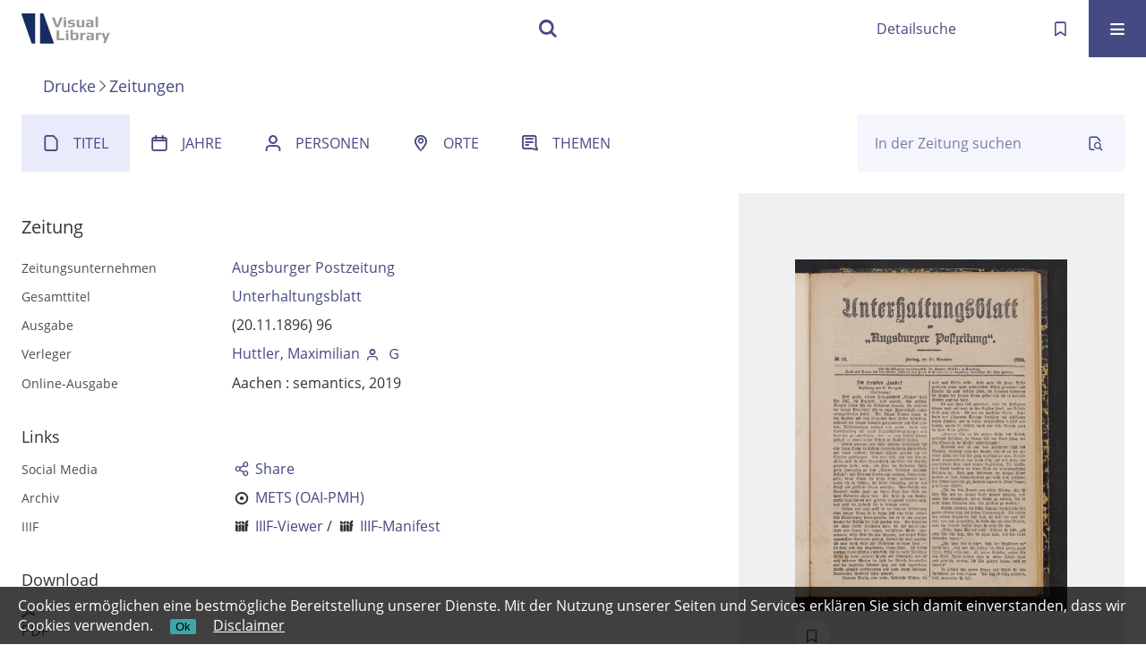

--- FILE ---
content_type: text/html;charset=utf-8
request_url: https://visuallibrary.net/dps/periodical/titleinfo/445024
body_size: 5773
content:
<!DOCTYPE html>
<html lang="de"><head><title>Zeitungen / Unterhaltungsblatt. Augsburg : Huttler, 1880 - 1896&#160;: (20.11.1896) 96</title><meta name="twitter:image" content="http://visuallibrary.net/dps/download/webcache/304/444716"><meta name="twitter:title" content="Unterhaltungsblatt. Augsburg : Huttler, 1880 - 1896&#160;: (20.11.1896) 96"><meta property="og:site" content="Zeitungen"><meta property="og:url" content="http://visuallibrary.net/dps/445024"><meta property="og:type" content="book"><meta property="og:title" content=""><meta property="book:release_date" content="1896"><meta property="og:image" content="http://visuallibrary.net/dps/download/webcache/304/444716"><meta property="og:image:width" content="304"><meta property="og:image:height" content="394"><meta http-equiv="Content-Type" content="xml; charset=UTF-8"><meta name="viewport" content="width = device-width, initial-scale = 1"><meta name="description" content="Zeitungen. Unterhaltungsblatt. Augsburg : Huttler, 1880 - 1896&#160;: (20.11.1896) 96"><meta lang="de" content=""><link rel="shortcut icon" href="/dps/domainimage/favicon.ico" type="image/x-icon"><link rel="alternate" type="application/rss+xml" title="Zeitungen" href="/dps/rss"><link type="text/css" href="/css/s2wp-balancer_front1.s2wdps_content.css?-7265431529845660803" rel="stylesheet"><link type="text/css" href="/thirdparty/shariff/shariff.complete.css" rel="stylesheet"><script src="/thirdparty/jquery-3.6.0.min.js">&#160;</script><script defer src="/static/scripts/main.js">&#160;</script><script defer src="/static/scripts/common.js">&#160;</script><script defer src="/static/scripts/fulltext.js">&#160;</script><script defer src="/static/scripts/widgets.js">&#160;</script><script src="/static/scripts/favs.js">&#160;</script><script defer src="/static/scripts/base23.js">&#160;</script><script defer src="/thirdparty/shariff/shariff.complete.js">&#160;</script><script>
MathJax = {
  tex: {
    
    inlineMath: [
		['$', '$'],['$$', '$$'],['\\(', '\\)']
		],
    displayMath: [
		['\\[', '\\]']
		]
  }
}</script><script defer src="/static/scripts/titleinfo.js">&#160;</script><script defer src="https://cdn.jsdelivr.net/npm/mathjax@3.2.2/es5/tex-mml-chtml.min.js">&#160;</script></head><body style="" class="bd-guest   bd-flexLayout  bd-r-s2wp bd-m- bd-s2wdps  bd-retroNewspaper bd-periodical bd-portal bd-metadata bd-portal-titleinfo bd-metadata-titleinfo bd-periodical-titleinfo bd-periodical-titleinfo-445024 bd-list-rows bd-lineMode bd-use-base23 bd-journal_issue"><span style="display:none" id="meta"><var id="tree">&#160;<var id="map-tiles" value="https://maptiler.vls.io/styles/classic/512/{z}/{x}/{y}.png" class=" places"> </var><var id="map-zoomAdjust" value="0" class=" places"> </var><var id="timeout" value="3600" class=" sessionsys"> </var><var id="name" value="s2wdps" class=" domain"> </var><var id="relativeRootDomain" value="s2wp" class=" domain"> </var><var id="pathinfo" value="/dps/periodical/titleinfo/445024" class=" request"> </var><var id="fulldata" value="false" class=" domain"> </var><var id="search-linkDetailedsearchScope" value="domain" class=" templating"> </var><var id="class" value="periodical" class=" request"> </var><var id="classtype" value="portal" class=" request"> </var><var id="tab" value="titleinfo" class=" request"> </var><var id="id" value="445024" class=" request"> </var><var id="leftColToggled" value="false" class=" session"> </var><var id="facetFilterToggled" value="false" class=" session"> </var><var id="topheight" value="80" class=" session"> </var><var id="bottomheight" value="20" class=" session"> </var><var id="bodywidth" value="1000" class=" session"> </var><var id="centercolwidth" value="0" class=" session"> </var><var id="middlerowheight" value="476" class=" session"> </var><var id="numberOfThumbs" value="20" class=" session"> </var><var id="clientwidth" value="1000" class=" session"> </var><var id="fullScreen" value="false" class=" session"> </var><var id="staticWidth" value="false" class=" session"> </var><var id="rightcolwidth" value="220" class=" session"> </var><var id="leftcolwidth" value="200" class=" session"> </var><var id="zoomwidth" value="600" class=" session"> </var><var id="mode" value="w" class=" session"> </var><var id="initialized" value="false" class=" session"> </var><var id="sizes" value="128,1200,2000,0,1000,304,1504,504,800" class=" webcache"> </var><var id="availableZoomLevels" value="504,800,1000,1504,2000" class=" webcache"> </var><var id="js-toggleMobileNavi" value="None" class=" templating"> </var><var id="fullscreen-fullzoomOnly" value="false" class=" templating"> </var><var id="css-mobileMin" value="16384px" class=" templating"> </var><var id="tei-on" value="false" class=" templating"> </var><var id="search-alertIfEmpty" value="false" class=" templating"> </var><var id="search-quicksearchScope" value="root" class=" templating"> </var><var id="search-toggleListMinStructs" value="3" class=" templating"> </var><var id="search-highlightingColor" value="00808066" class=" templating"> </var><var id="layout-wrapperMargins" value="body" class=" templating"> </var><var id="layout-useMiddleContentDIV" value="false" class=" templating"> </var><var id="layout-navPortAboveMiddleContentDIV" value="false" class=" templating"> </var><var id="navPort-align" value="center" class=" templating"> </var><var id="navPort-searchTheBookInit" value="closed" class=" templating"> </var><var id="navPath-pageviewStructureResize" value="css" class=" templating"> </var><var id="layout-useLayout" value="flexLayout" class=" templating"> </var><var id="listNavigation-keepToggleState" value="true" class=" templating"> </var><var id="fullscreen-mode" value="None" class=" templating"> </var><var id="groups" value="guest" class=" user"> </var></var><var id="client" value="browser">&#160;</var><var id="guest" value="true">&#160;</var><var class="layout" id="colleft" value="titleinfo,">&#160;</var><var class="layout" id="colright" value="">&#160;</var></span><div id="custom-menu-layer" class="wiki wiki-layer custom-menu-layer wiki-custom-menu-layer customMenuLayer "><div><div class="custom-menu-layer ml-close fixed"><span class="ml-close">Schlie&#223;en</span></div><div class="controls"><span class="chooseLanguage langEls"><a class="uppercase sel"><abbr>de</abbr></a><a href="/action/changeLanguage?lang=en" class="uppercase "><abbr title="Sprache &#228;ndern: Englisch">en</abbr></a></span></div><div class="content"><section><div class="menusection domainBox"><h4 class="menuheader" id="menuheaderDomainbox"><div>Alle Sammlungen</div></h4><div class="menubox menubox menuboxDomainbox menuboxDomainbox-tree "><ul class="vl-nav nav"><li class=""><ul><li><a class="s2wp-child s2wparc " href="/arc">Archivalien</a></li></ul></li><li class=""><ul><li><a class="s2wp-child s2wpvd1618 " href="/dhd">Drucke</a></li><li class=""><ul><li><a class="s2wpvd1618-child s2wpihd " href="/ihd">Auftragsdigitalisierung</a></li></ul></li><li class=""><ul><li><a class="s2wpvd1618-child s2wpink " href="/ink">Inkunabeln</a></li></ul></li><li class=""><ul><li><a class="s2wpvd1618-child s2wpdks " href="/dks">Karten</a></li></ul></li><li class=""><ul><li><a class="s2wpvd1618-child s2wpce " href="/ce">Kataloganreicherung</a></li></ul></li><li class=""><ul><li><a class="s2wpvd1618-child s2wppkt " href="/pkt">Plakate</a></li></ul></li><li class=""><ul><li><a class="s2wpvd1618-child s2wpvd16 " href="/vd16">VD16-Drucke</a></li></ul></li><li class=""><ul><li><a class="s2wpvd1618-child s2wpvd17 " href="/vd17">VD17-Drucke</a></li></ul></li><li class=""><ul><li><a class="s2wpvd1618-child s2wpvd18 " href="/vd18">VD18-Drucke</a></li></ul></li><li class="sel"><ul><li><a class="s2wpvd1618-child s2wdps sel " href="/dps">Zeitungen</a></li></ul></li></ul></li><li class=""><ul><li><a class="s2wp-child s2wpm " href="/s2wpm">Musealien</a></li></ul></li><li class=""><ul><li><a class="s2wp-child s2wpdhs " href="/dhs">Publikationen</a></li></ul></li></ul></div></div></section></div></div></div><div id="favlist-info" class="wiki wiki-layer favlist-info wiki-favlist-info favlistInfo "><div>
  <div class="flclose">+</div>

  <p>Sie erzeugen hier eine Merkliste,
indem Sie Titel ausw&#228;hlen und auf das Symbol unter dem Bild klicken.
  </p>
  <p>Ihr Browser speichert dazu die Objektnummern.</p>
  <hr>
  <span>Ich bin einverstanden <input id="approveFavs" type="checkbox"></span>
</div></div><div id="main" class="divmain "><div id="topParts" class=""><a class="screenreaders" href="#centerParts">zum Inhalt</a><header role="banner" class=""><div id="defaultTop" class="wiki wiki-top defaultTop wiki-defaultTop defaultTop "> </div><div id="mobileTop" class="defaultTop"><div class="main"><div id="topLogo"><a href="/" title="HOME">&#160;</a></div><div class="topLiner"><div class="vlsControl vl-mobile-top"><div class="searchbox totoggle"><form method="get" onsubmit='return alertIfEmpty("mobileQuicksearch")' name="searchBox" class="searchform" id="mobilequickSearchform" action="/search/quick"><a class="textlink   " id="searchexpert" href="/search"><span>Detailsuche</span></a><div id="mqs-wrap"><label class="screenreaders" for="mobileQuicksearch">Schnellsuche: </label><span class="button large edge slim flat noborder searchglass glassindic"><span style="display:none">&#160;</span></span><input type="text" id="mobileQuicksearch" name="query" class="quicksearch" style="" placeholder="Suche " value="" preset="" msg="Bitte mindestens einen Suchbegriff eingeben."></div><button type="submit" id="quicksearchSubmit" class=" button large edge slim flat noborder searchglass"><span class="hidden">OK</span></button></form></div></div></div><a class="button favlist icon-favlist" id="favlist" href="/nav/favs" title="Meine Merkliste"></a><div title="Men&#252;" class="button custom-menu-layer top-toggler large flat noborder contents toggle leftParts"><span style="display: none;">&#160;</span></div></div></div></header></div><div id="middleParts" class=""><div id="centerParts" class="maincol "><main role="main" class=""><img alt="" style="position:absolute;left:-9999px" id="cInfo" width="0" height="0"><nav class="headerNav "><a class="screenreaders" name="centerParts">&#160;</a><h1 class="mainheader mainheader-navpath titlesBar  " id="contentNavPath"><div class="headertext wr-scrollable"><div class="scroll" id="scrollable"><a href="/dhd">Drucke</a><span class="next"></span><a href="/dps">Zeitungen</a> </div></div></h1></nav><nav class="navPort   "><ul id="navPort" class="nav-inline navPort-metadata navPort-periodical-titleinfo"><li class="viewCtrl_sel  tab-titleinfo firstCtrl tab-metadata-titleinfo" id="tab-periodical-titleinfo"><span><i class="cap tab">Titel</i><i class="cap abbrTab __tabTitleinfoAbbr">Titel</i></span></li><li class="viewCtrl  tab-date evenCtrl tab-periodical tab-metadata-date" id="tab-periodical-date"><a href="/dps/periodical/date/445024"><i class="cap tab">Jahre</i></a></li><li class="viewCtrl  tab-name tab-periodical tab-metadata-name" id="tab-periodical-name"><a href="/dps/periodical/name/445024"><i class="cap tab">Personen</i><i class="cap abbrTab __tabMDIndexNameAbbr">Personen</i></a></li><li class="viewCtrl  tab-place evenCtrl tab-periodical tab-metadata-place" id="tab-periodical-place"><a href="/dps/periodical/place/445024"><i class="cap tab">Orte</i><i class="cap abbrTab __tabMDIndexPlaceAbbr">Orte</i></a></li><li class="viewCtrl  tab-subject tab-periodical tab-metadata-subject" id="tab-periodical-subject"><a href="/dps/periodical/subject/445024"><i class="cap tab">Themen</i><i class="cap abbrTab __tabMDIndexSubjectAbbr">Themen</i></a></li></ul><div id="searchTheBook" class="searchTheBook searchTheBook-metadata searchTheBook-titleinfo ly-"><form method="get" class="searchform" action="/dps/periodical/search/445024" id="inbookSearch"><div class="input-wrapper "><label class="screenreaders" for="inputSearchTheBook">In der Zeitung suchen</label><input type="text" name="query" id="inputSearchTheBook" placeholder="In der Zeitung suchen" value=""></div><span class="vlsControl"><button type="submit" id="quicksearchSubmit" title="Im Heft suchen" class="button searchglass flat noborder "><span style="display: none">&#160;</span></button></span></form></div></nav><div id="div-titleinfo" class="datacol type_journal_issue"><div id="titleinfo" class="csslayout titleinfoImage-right"><div id="titleInfoImage" class="" style=""><div class="wr"><a class="imgLink" href="/dps/periodical/zoom/444716"><img alt="Zur Seitenansicht" border="0" src="/dps/image/largethumb/444716" width="304" height="393"></a><div id="titleinfoImageAdd"><div><div class="wr-add-favs"><div id="addToFavs" class="add-favs" vlid="445024"><span class="add-to new">merken </span><span class="add-to added">gemerkt </span><span class="vl-icon icon-favlist"></span></div></div></div></div></div></div><div id="titleInfoData" class="titleInfoData titleinfoPart-left"><div id="titleInfoMetadata" class="titleInfo columns"><h1 class="mainheader " id=""><div class="headertext "><div class="" id="">Zeitung</div></div></h1><ul class="nav"><li class="cols" id="newspaperSeriesTitle"><div class="name ">Zeitungsunternehmen</div><div class="value "><a href="/dps/periodical/titleinfo/436884">Augsburger Postzeitung</a></div></li><li class="cols" id="mods_relatedItemHostTitleMBW"><div class="name mods_relatedItemTitle">Gesamttitel</div><div class="value mods_relatedItemTitle"><div class="valueDiv-3"><a href="/dps/periodical/titleinfo/436923">Unterhaltungsblatt</a></div></div></li><li class="cols" id="mods_titleInfoTitleNotType"><div class="name title ">Ausgabe</div><div class="value title "><div class="valueDiv"><span class="partInfo">(20.11.1896) 96</span></div></div></li><li class="cols" id="mods_name-roleTerm_Publisher"><div class="name mods_name">Verleger</div><div class="value mods_name"><span class="mods-name"><a id="bib.personalName" class="personalName" href="/search?operation=searchRetrieve&amp;query=bib.personalName%3D%22Huttler%2C%20Maximilian%22%20and%20vl.domain%3Ds2wp%20sortBy%20dc.title%2Fasc" title="Suche nach: Autor / Beteiligte = Huttler, Maximilian">Huttler, Maximilian</a> <a href="/name/view/497260" class="nidnLink viewId vlIcon person" title="zur Person"><span class="ln-ico ln-autor"></span></a> <a class="vlIcon" title="In der Gemeinsamen Normdatei der DNB nachschlagen" href="http://d-nb.info/gnd/1070948136" target="_blank"><span class="ln-ico ln-dnb"></span></a></span> </div></li><li class="cols" id="mods_originInfoEditionElectronicEdition"><div class="name ">Online-Ausgabe</div><div class="value "><div class="valueDiv-3  mods-originInfo">Aachen : semantics, 2019</div></div></li></ul></div><div class="titleInfo titleAdd columns " id="titleInfoLinkActions"><div class="subheader" role="heading">Links</div><ul class="nav"><li class="cols"><div class="name titleinfoLinkAction">Social Media</div><div id="socialnetworking" class="value titleinfoLinkAction"><script>
$('#socialnetworking')
.hover(
function() {
$('#socialnetworks').show()
},
function() {
$('#socialnetworks').hide()
}
)
.click(function() {
$('#socialnetworks').toggle()
})			
</script><div id="socialnetworks" class=""><div class="shariff" data-orientation="vertical" data-url="https://visuallibrary.net/dps/periodical/titleinfo/445024" data-media-url="" data-services='["twitter,"pinterest,"facebook]'>&#160;</div></div><a style="text-decoration:none" class="vl-btn icon-share ln-ico"><span class="hide-underlined">&#160;</span><span><span>Share</span></span></a></div></li><li class="cols"><div class="name titleinfoLinkAction">Archiv</div><div id="titleinfoLinksArchive" class="value titleinfoLinkAction"><span class="ln-ico ln-oai"></span><span class="hide-underlined">&#160;</span><a id="archiveOAI" title="OAI-Quelle" target="_blank" href="/dps/oai/?verb=GetRecord&amp;metadataPrefix=mets&amp;identifier=445024"><span>METS (OAI-PMH)</span></a></div></li><li class="cols"><div class="name titleinfoLinkAction">IIIF</div><div id="titleinfoLinksI3F" class="value titleinfoLinkAction"><span class="ln-ico ln-iiif"></span><span class="hide-underlined">&#160;</span><a target="" href="https://i3f.vls.io/?id=445024">IIIF-Viewer</a><span class="manifest-viewer-sep"> / </span><span class="I3FManifestLink"><span class="ln-ico ln-iiif"></span><span class="hide-underlined">&#160;</span><a target="iiif-manifest" href="/i3f/v20/445024/manifest">IIIF-Manifest</a></span></div></li></ul></div><div class="titleInfo titleAdd columns " id="titleinfoResources"><div class="subheader" role="heading">Download</div><ul class="nav"><li><div class="content tiles" style=""><ul class="cards nav primary"><li><a class="download-item-link primary reslink downloadPdf" href="/dps/download/pdf/445024" target=""><div class="download-item"><div class="icon-section"><div class="main-icon-circle"><span class="fl-ico icon-file-pdf"></span></div><div class="small-download-circle"><span class="dynamic-download-icon"></span></div></div><div class="text-section"><div class="file-type-label"><span class="caption  uppercase">pdf</span></div><div class="download-label"><span class="filesize">6,55 MB</span>&#160;</div></div></div></a></li><li><a class="download-item-link primary reslink downloadPlaintext" href="/dps/download/ftpack/plain/445024" target=""><div class="download-item"><div class="icon-section"><div class="main-icon-circle"><span class="fl-ico icon-file-plaintext"></span></div><div class="small-download-circle"><span class="dynamic-download-icon"></span></div></div><div class="text-section"><div class="file-type-label"><span class="caption  uppercase">Text</span></div><div class="download-label"><span class="filesize">47,38 kb</span>&#160;</div></div></div></a></li><li><a class="download-item-link primary reslink downloadAlto" href="/dps/download/ftpack/alto/445024" target=""><div class="download-item"><div class="icon-section"><div class="main-icon-circle"><span class="fl-ico icon-file-alto"></span></div><div class="small-download-circle"><span class="dynamic-download-icon"></span></div></div><div class="text-section"><div class="file-type-label"><span class="caption  uppercase">Alto</span></div><div class="download-label"><span class="filesize">918,67 kb</span>&#160;</div></div></div></a></li><li><a class="download-item-link primary reslink downloadRis" href="/dps/download/format/ris/445024" target="_blank"><div class="download-item"><div class="icon-section"><div class="main-icon-circle"><span class="fl-ico icon-file-ris"></span></div><div class="small-download-circle"><span class="dynamic-download-icon"></span></div></div><div class="text-section"><div class="file-type-label"><span class="caption  uppercase">ris</span></div><div class="download-label">&#160;</div></div></div></a></li></ul></div></li></ul></div></div></div></div><var id="publicationID" value="445024" class="zoomfullScreen"> </var><var id="mdlistCols" value="false"> </var><var id="isFullzoom" value="false" class="zoomfullScreen"> </var><var id="employsPageview" value="false" class="pagetabs"> </var><var id="webcacheSizes" value="128,304,504,800,1000,1200,1504,2000"> </var><var id="navLastSearchUrl" value=""> </var></main></div></div><div id="bottomParts" class=""><footer role="contentinfo" class=""><div id="custom-footer" class="wiki wiki-bottom custom-footer wiki-custom-footer customFooter "><p><a id="linkImprint" class=" textlink" href="/wiki/imprint" scope="root">Impressum</a> <a id="linkPrivacy" class=" textlink" href="/wiki/privacy" scope="root">Datenschutz</a></p></div><div class="footerContent" id="footerContent"><span class="f-links-vls"><a id="footerLinkVLS" target="_blank" href="http://www.semantics.de/produkte/visual_library/">Visual Library Server 2025</a></span></div></footer></div></div><div id="disclaimerCookieSmall">
  <form action="/action/setDisclaimerCookie">
    <label>
      Cookies erm&#246;glichen eine bestm&#246;gliche Bereitstellung unserer Dienste. Mit der Nutzung unserer Seiten und Services erkl&#228;ren Sie sich damit einverstanden, dass wir Cookies verwenden.</label>
      <span>
        <button type="submit" name="value" value="AcceptedDisclaimer">Ok</button>
        <a href="/wiki/privacy">Disclaimer</a>
      </span></form>
    
  
</div>

<p><UserScript> <UserScript type="math/tex">(document).ready(function() { console.log('test'); </UserScript>('body').css('overflow','hidden') }); </UserScript></p></body></html>

--- FILE ---
content_type: application/javascript
request_url: https://visuallibrary.net/static/scripts/base23.js
body_size: 1772
content:
const sruSubmitBtn = $('.sruForm .submit')
const qsmButton = $('#quicksearchSubmit')
const sboButton = $('#searchTheBook button')

function setHeightFromTopToBottom(el) {
  if(el != null && el.classList.contains('layer')) {
    const viewportHeight = window.innerHeight;
    const offsetTop = el.getBoundingClientRect().top + window.scrollY;
    el.style.height = (viewportHeight - offsetTop) + 'px';
  }
}
let listNavigation = document.getElementById('listNavigation')
window.addEventListener('load', () => setHeightFromTopToBottom(listNavigation));
window.addEventListener('resize', () => setHeightFromTopToBottom(listNavigation));

$(document).ready(function() {

  sessionStorage.removeItem('clsShown')
  setPlaceholders()
  setHeightFromTopToBottom(listNavigation)

  //if we have linked a's, the css-default 30vw works well
  var slnPath = $('.structure-layer-navPath > * > span')
  if (slnPath.length == 1 && !$('.structure-layer-navPath > * > a').length) {
    slnPath.css('max-width', '100vw')
  }


  let layerCls = $('#toggle-cls.classification-list')
  urlParams = new URLSearchParams(location.href.split('?')[1])
  if(layerCls.length && !urlParams.get('offset') > 0) {
    toggleCls()
  }

  // * * * * * * * * * * * * * * * * * * * * * * * * * * * * //
  $('#facetData .menubox a').on('click', function(e) {
    $('.checker', this).toggleClass('active')
  })
  $('.bd-state #fdmhead').on('click', function() {
    $('#listNavigation').hide()
  })

  var facetItemsDisplay = $('#facetData .menubox a').filter((i, el) => $(el).css('display') !== 'none').first().css('display')
  let facetExpandOffsets = {}
  $('a.toggle-facetitems').click(function () {
    const parent = this.closest('div.menusection');
    var items = $('div.menubox a.toggled-facetitems', parent)

    feoKey = this.classList[1].split('-')[2]

    if (this.classList.contains('expand-facetitems')) {
      facetExpandOffsets[feoKey] = listNavigation.scrollTop;
      log(facetExpandOffsets[feoKey]+'d')
      items.css('display', facetItemsDisplay)
      $(this).hide()
      $(this)
        .next('a.reduce-facetitems')
        .show()
    } else {
      items.hide()
      $(this).hide()
      $(this)
        .prev('a.expand-facetitems')
        .show()
      listNavigation.scrollTo({
        top: facetExpandOffsets[feoKey],
        behavior: 'smooth'
      })
    }
  })

  // * * * * * * * * * * * * * * * * * * * * * * * * * * * * //
  $('.tiles a,.widget.showcase a').hover(
    function() {
      $(this).addClass('active')
      //$('.legend', this).addClass('active')
    },
    function() {
      $(this).removeClass('active')
      $('.caption', this).removeClass('active')
    }
  )
  // * * * * * * * * * * * * * * * * * * * * * * * * * * * * //
  $('.flexslider .slides a').hover(
    function() {
      $(this).addClass('active')
      $('.caption', this).addClass('active')
    },
    function() {
      $(this).removeClass('active')
      $('.caption', this).removeClass('active')
    }
  )
  // * * * * * * * * * * * * * * * * * * * * * * * * * * * * //
  $('#searchformMetadata select.sruIndex')
    .on('focus', function() {
      prev = $(':selected', this).text()
    })
    .change(function() {
      val = $(':selected', this).text()
      input = $('input#' + this.id.replace('index', 'term'))
      ph = input.attr('placeholder')
      if (typeof ph !== 'undefined') input.attr('placeholder', ph.replace(prev, val))
      prev = val
    })

  $('#resetSearchIcon').click(function() {
    setSruFormSubmitState()
  })

  $(".sruForm input[type='text']").on('input', function(e) {
    if (!sruSubmitBtn.hasClass('active')) {
      $('#resetSearchIcon').show()
      sruSubmitBtn.addClass('active')
    } else if ($(this).val() == '') {
      setSruFormSubmitState()
    }
  })

  $('#mobilequickSearchform').on('submit', function(e) {
    if (!qsmButton.hasClass('active')) {
      //~ than the input must be empty and the cross-sign indicates that this closes the section:
      e.preventDefault()
      var qsmEls = $('input, .glassindic', this)
      var qsmInput = $('input', this)
      vstate = qsmInput.css('visibility')
      var hidden = vstate == 'hidden' ? true : false
      hidden ? qsmButton.addClass('close') : qsmButton.removeClass('close')
      var nstate = hidden ? 'visible' : 'hidden'
      qsmEls.css('visibility', nstate)
      var searchbox = $(this).parent('.searchbox')
      var searchexpert = $('#searchexpert')

      if (nstate == 'visible') {
        qsmInput.focus()
        searchexpert.addClass('hidden');
        if (window.innerWidth < 600) {
          $('#mobileQuicksearch').attr('placeholder', '')
        }
        $('.transcriberBar').hide()

        } else {
        searchbox.removeClass('active')
        searchexpert.removeClass('hidden');
        $('.transcriberBar').show()
      }
    }
  })

  $('#mobileQuicksearch').on('input', function() {
      $(this).val() != '' ? qsmButton.addClass('active') : qsmButton.removeClass('active')
  })

  $('#inbookSearch').on('submit', function(e) {
    if ($('#inputSearchTheBook').val() == '') {
      e.preventDefault()
    }
  })

  $('#tileSearch').on('submit', function(e) {
    var input = $('input', this)
    if (input.prop('value') == '') e.preventDefault()
  })

})
function setSruFormSubmitState() {
  $('.sruForm input[type=text]').each(function() {
    if ($(this).val() !== '') {
      $('#resetSearchIcon').show()
      sruSubmitBtn.addClass('active')
      return false
    } else {
      sruSubmitBtn.removeClass('active')
      $('#resetSearchIcon').hide()
    }
  })
}
function setPlaceholders() {
  $('#searchformMetadata tr').each(function() {
    t = $('select.sruIndex option:selected', this).text()
    input = $('input[type=text]', this)
    ph = input.attr('placeholder')
    if (typeof ph !== 'undefined') input.attr('placeholder', ph.replace('TERM', t))
  })
}
